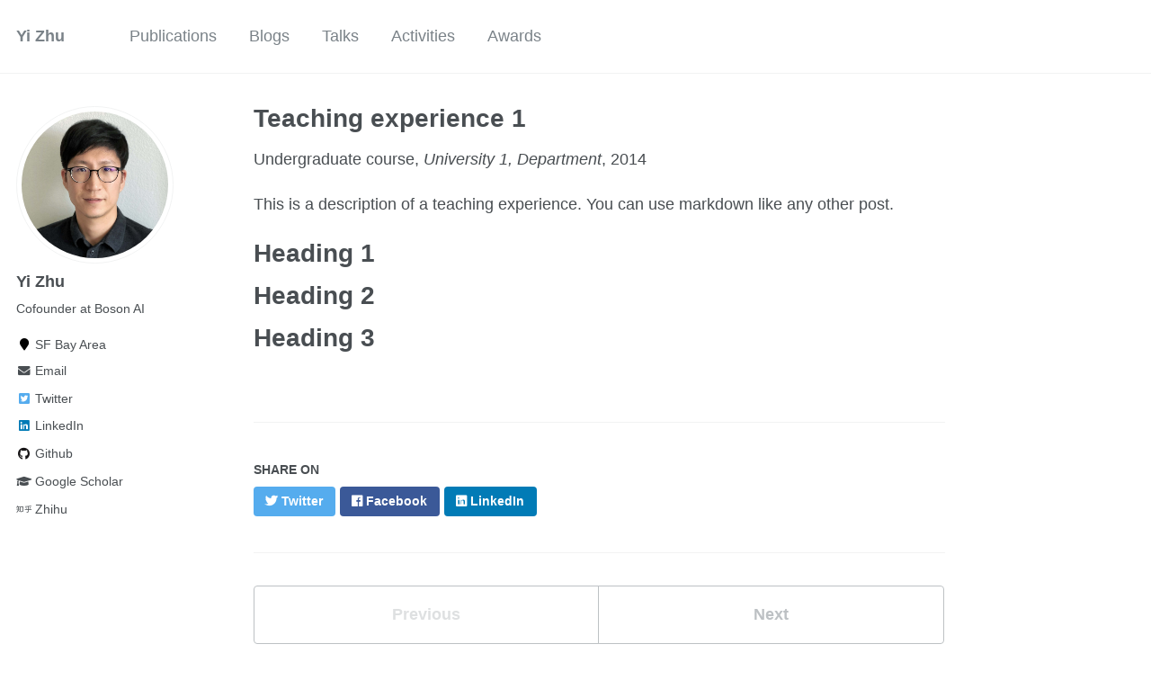

--- FILE ---
content_type: text/html; charset=utf-8
request_url: https://bryanyzhu.github.io/teaching/2014-spring-teaching-1
body_size: 2655
content:
<!doctype html><html lang="en" class="no-js"><head><meta charset="utf-8"> <!-- begin SEO --><title>Teaching experience 1 - Yi Zhu</title><meta property="og:locale" content="en-US"><meta property="og:site_name" content="Yi Zhu"><meta property="og:title" content="Teaching experience 1"><link rel="canonical" href="https://bryanyzhu.github.io/teaching/2014-spring-teaching-1"><meta property="og:url" content="https://bryanyzhu.github.io/teaching/2014-spring-teaching-1"><meta property="og:description" content="This is a description of a teaching experience. You can use markdown like any other post."><meta property="og:type" content="article"><meta property="article:published_time" content="2014-01-01T00:00:00-08:00"> <script type="application/ld+json"> { "@context" : "http://schema.org", "@type" : "Person", "name" : "Yi Zhu", "url" : "https://bryanyzhu.github.io", "sameAs" : null } </script> <!-- end SEO --><link href="https://bryanyzhu.github.io/feed.xml" type="application/atom+xml" rel="alternate" title="Yi Zhu Feed"> <!-- http://t.co/dKP3o1e --><meta name="HandheldFriendly" content="True"><meta name="MobileOptimized" content="320"><meta name="viewport" content="width=device-width, initial-scale=1.0"> <script> document.documentElement.className = document.documentElement.className.replace(/\bno-js\b/g, '') + ' js '; </script> <!-- For all browsers --><link rel="stylesheet" href="https://bryanyzhu.github.io/assets/css/main.css"><meta http-equiv="cleartype" content="on"> <!-- start custom head snippets --><link rel="apple-touch-icon" sizes="57x57" href="https://bryanyzhu.github.io/images/apple-touch-icon-57x57.png?v=M44lzPylqQ"><link rel="apple-touch-icon" sizes="60x60" href="https://bryanyzhu.github.io/images/apple-touch-icon-60x60.png?v=M44lzPylqQ"><link rel="apple-touch-icon" sizes="72x72" href="https://bryanyzhu.github.io/images/apple-touch-icon-72x72.png?v=M44lzPylqQ"><link rel="apple-touch-icon" sizes="76x76" href="https://bryanyzhu.github.io/images/apple-touch-icon-76x76.png?v=M44lzPylqQ"><link rel="apple-touch-icon" sizes="114x114" href="https://bryanyzhu.github.io/images/apple-touch-icon-114x114.png?v=M44lzPylqQ"><link rel="apple-touch-icon" sizes="120x120" href="https://bryanyzhu.github.io/images/apple-touch-icon-120x120.png?v=M44lzPylqQ"><link rel="apple-touch-icon" sizes="144x144" href="https://bryanyzhu.github.io/images/apple-touch-icon-144x144.png?v=M44lzPylqQ"><link rel="apple-touch-icon" sizes="152x152" href="https://bryanyzhu.github.io/images/apple-touch-icon-152x152.png?v=M44lzPylqQ"><link rel="apple-touch-icon" sizes="180x180" href="https://bryanyzhu.github.io/images/apple-touch-icon-180x180.png?v=M44lzPylqQ"><link rel="icon" type="image/png" href="https://bryanyzhu.github.io/images/favicon-32x32.png?v=M44lzPylqQ" sizes="32x32"><link rel="icon" type="image/png" href="https://bryanyzhu.github.io/images/android-chrome-192x192.png?v=M44lzPylqQ" sizes="192x192"><link rel="icon" type="image/png" href="https://bryanyzhu.github.io/images/favicon-96x96.png?v=M44lzPylqQ" sizes="96x96"><link rel="icon" type="image/png" href="https://bryanyzhu.github.io/images/favicon-16x16.png?v=M44lzPylqQ" sizes="16x16"><link rel="manifest" href="https://bryanyzhu.github.io/images/manifest.json?v=M44lzPylqQ"><link rel="mask-icon" href="https://bryanyzhu.github.io/images/safari-pinned-tab.svg?v=M44lzPylqQ" color="#000000"><link rel="shortcut icon" href="/images/favicon.ico?v=M44lzPylqQ"><meta name="msapplication-TileColor" content="#000000"><meta name="msapplication-TileImage" content="https://bryanyzhu.github.io/images/mstile-144x144.png?v=M44lzPylqQ"><meta name="msapplication-config" content="https://bryanyzhu.github.io/images/browserconfig.xml?v=M44lzPylqQ"><meta name="theme-color" content="#ffffff"><link rel="stylesheet" href="https://bryanyzhu.github.io/assets/css/academicons.css"/> <script type="text/x-mathjax-config"> MathJax.Hub.Config({ TeX: { equationNumbers: { autoNumber: "all" } } }); </script> <script type="text/x-mathjax-config"> MathJax.Hub.Config({ tex2jax: { inlineMath: [ ['$','$'], ["\\(","\\)"] ], processEscapes: true } }); </script> <script src='https://cdnjs.cloudflare.com/ajax/libs/mathjax/2.7.4/latest.js?config=TeX-MML-AM_CHTML' async></script> <!-- end custom head snippets --></head><body> <!--[if lt IE 9]><div class="notice--danger align-center" style="margin: 0;">You are using an <strong>outdated</strong> browser. Please <a href="http://browsehappy.com/">upgrade your browser</a> to improve your experience.</div><![endif]--><div class="masthead"><div class="masthead__inner-wrap"><div class="masthead__menu"><nav id="site-nav" class="greedy-nav"> <button><div class="navicon"></div></button><ul class="visible-links"><li class="masthead__menu-item masthead__menu-item--lg"><a href="https://bryanyzhu.github.io/">Yi Zhu</a></li><li class="masthead__menu-item"><a href="https://bryanyzhu.github.io/publications/">Publications</a></li><li class="masthead__menu-item"><a href="https://bryanyzhu.github.io/blogs/">Blogs</a></li><li class="masthead__menu-item"><a href="https://bryanyzhu.github.io/talks/">Talks</a></li><li class="masthead__menu-item"><a href="https://bryanyzhu.github.io/activities/">Activities</a></li><li class="masthead__menu-item"><a href="https://bryanyzhu.github.io/awards/">Awards</a></li></ul><ul class="hidden-links hidden"></ul></nav></div></div></div><div id="main" role="main"><div class="sidebar sticky"><div itemscope itemtype="http://schema.org/Person"><div class="author__avatar"> <img src="https://bryanyzhu.github.io/images/yizhu-square.jpg" class="author__avatar" alt="Yi Zhu"></div><div class="author__content"><h3 class="author__name">Yi Zhu</h3><p class="author__bio">Cofounder at Boson AI</p></div><div class="author__urls-wrapper"> <button class="btn btn--inverse">Follow</button><ul class="author__urls social-icons"><li><i class="fa fa-fw fa-map-marker" aria-hidden="true"></i> SF Bay Area</li><li><a href="mailto:yizhu59@gmail.com"><i class="fas fa-fw fa-envelope" aria-hidden="true"></i> Email</a></li><li><a href="https://twitter.com/yizhu59"><i class="fab fa-fw fa-twitter-square" aria-hidden="true"></i> Twitter</a></li><li><a href="https://www.linkedin.com/in/yi-zhu-546a437a"><i class="fab fa-fw fa-linkedin" aria-hidden="true"></i> LinkedIn</a></li><li><a href="https://github.com/bryanyzhu"><i class="fab fa-fw fa-github" aria-hidden="true"></i> Github</a></li><li><a href="https://scholar.google.com/citations?user=IXw4UiwAAAAJ&hl=en"><i class="fas fa-fw fa-graduation-cap"></i> Google Scholar</a></li><li><a href="https://www.zhihu.com/people/yzhu25"><i class="fab fa-zhihu"></i> Zhihu</a></li></ul></div></div></div><article class="page" itemscope itemtype="http://schema.org/CreativeWork"><meta itemprop="headline" content="Teaching experience 1"><meta itemprop="description" content="This is a description of a teaching experience. You can use markdown like any other post."><meta itemprop="datePublished" content="January 01, 2014"><div class="page__inner-wrap"><header><h1 class="page__title" itemprop="headline">Teaching experience 1</h1><p> Undergraduate course, <i>University 1, Department</i>, 2014</p></header><section class="page__content" itemprop="text"><p>This is a description of a teaching experience. You can use markdown like any other post.</p><h1 id="heading-1">Heading 1</h1><h1 id="heading-2">Heading 2</h1><h1 id="heading-3">Heading 3</h1></section><footer class="page__meta"></footer><section class="page__share"><h4 class="page__share-title">Share on</h4><a href="https://twitter.com/intent/tweet?text=https://bryanyzhu.github.io/teaching/2014-spring-teaching-1" class="btn btn--twitter" title="Share on Twitter"><i class="fab fa-twitter" aria-hidden="true"></i><span> Twitter</span></a> <a href="https://www.facebook.com/sharer/sharer.php?u=https://bryanyzhu.github.io/teaching/2014-spring-teaching-1" class="btn btn--facebook" title="Share on Facebook"><i class="fab fa-facebook" aria-hidden="true"></i><span> Facebook</span></a> <a href="https://www.linkedin.com/shareArticle?mini=true&url=https://bryanyzhu.github.io/teaching/2014-spring-teaching-1" class="btn btn--linkedin" title="Share on LinkedIn"><i class="fab fa-linkedin" aria-hidden="true"></i><span> LinkedIn</span></a></section><nav class="pagination"> <a href="#" class="pagination--pager disabled">Previous</a> <a href="https://bryanyzhu.github.io/teaching/2015-spring-teaching-1" class="pagination--pager" title="Teaching experience 2 ">Next</a></nav></div></article></div><div class="page__footer"><footer> <!-- start custom footer snippets --> <!-- <a href="/sitemap/">Sitemap</a> --> <!-- end custom footer snippets --><div class="page__footer-follow"><ul class="social-icons"><li><strong>Follow:</strong></li><li><a href="http://github.com/bryanyzhu"><i class="fab fa-github" aria-hidden="true"></i> GitHub</a></li><li><a href="https://bryanyzhu.github.io/feed.xml"><i class="fa fa-fw fa-rss-square" aria-hidden="true"></i> Feed</a></li></ul></div><div class="page__footer-copyright">&copy; 2025 Yi Zhu. Powered by <a href="http://jekyllrb.com" rel="nofollow">Jekyll</a> &amp; <a href="https://github.com/academicpages/academicpages.github.io">AcademicPages</a>, a fork of <a href="https://mademistakes.com/work/minimal-mistakes-jekyll-theme/" rel="nofollow">Minimal Mistakes</a>.</div></footer></div><script src="https://bryanyzhu.github.io/assets/js/main.min.js"></script> <script> (function(i,s,o,g,r,a,m){i['GoogleAnalyticsObject']=r;i[r]=i[r]||function(){ (i[r].q=i[r].q||[]).push(arguments)},i[r].l=1*new Date();a=s.createElement(o), m=s.getElementsByTagName(o)[0];a.async=1;a.src=g;m.parentNode.insertBefore(a,m) })(window,document,'script','//www.google-analytics.com/analytics.js','ga'); ga('create', '', 'auto'); ga('send', 'pageview'); </script></body></html>
